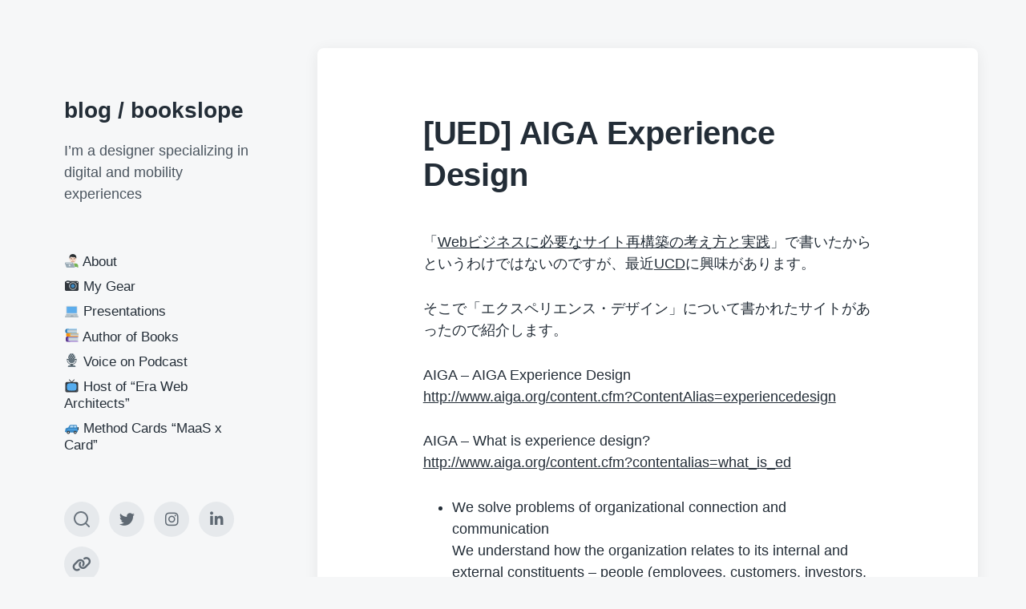

--- FILE ---
content_type: text/html; charset=UTF-8
request_url: https://bookslope.jp/blog/2004/06/ued_aiga_experi.html
body_size: 48985
content:
<!DOCTYPE html>


<html class="no-js" lang="ja" id="html">

	<head>

		<meta http-equiv="content-type" content="text/html" charset="UTF-8" />
		<meta name="viewport" content="width=device-width, initial-scale=1.0" >

		<link rel="profile" href="http://gmpg.org/xfn/11">

		<title>[UED] AIGA Experience Design &#8211; blog / bookslope</title>
<meta name='robots' content='max-image-preview:large' />
<link rel='dns-prefetch' href='//stats.wp.com' />
<link rel='dns-prefetch' href='//c0.wp.com' />
<link rel="alternate" type="application/rss+xml" title="blog / bookslope &raquo; フィード" href="https://bookslope.jp/blog/feed" />
<link rel="alternate" type="application/rss+xml" title="blog / bookslope &raquo; コメントフィード" href="https://bookslope.jp/blog/comments/feed" />
<link rel="alternate" type="application/rss+xml" title="blog / bookslope &raquo; [UED] AIGA Experience Design のコメントのフィード" href="https://bookslope.jp/blog/2004/06/ued_aiga_experi.html/feed" />
<script type="text/javascript">
window._wpemojiSettings = {"baseUrl":"https:\/\/s.w.org\/images\/core\/emoji\/14.0.0\/72x72\/","ext":".png","svgUrl":"https:\/\/s.w.org\/images\/core\/emoji\/14.0.0\/svg\/","svgExt":".svg","source":{"concatemoji":"https:\/\/bookslope.jp\/blog\/wp-includes\/js\/wp-emoji-release.min.js?ver=6.3.7"}};
/*! This file is auto-generated */
!function(i,n){var o,s,e;function c(e){try{var t={supportTests:e,timestamp:(new Date).valueOf()};sessionStorage.setItem(o,JSON.stringify(t))}catch(e){}}function p(e,t,n){e.clearRect(0,0,e.canvas.width,e.canvas.height),e.fillText(t,0,0);var t=new Uint32Array(e.getImageData(0,0,e.canvas.width,e.canvas.height).data),r=(e.clearRect(0,0,e.canvas.width,e.canvas.height),e.fillText(n,0,0),new Uint32Array(e.getImageData(0,0,e.canvas.width,e.canvas.height).data));return t.every(function(e,t){return e===r[t]})}function u(e,t,n){switch(t){case"flag":return n(e,"\ud83c\udff3\ufe0f\u200d\u26a7\ufe0f","\ud83c\udff3\ufe0f\u200b\u26a7\ufe0f")?!1:!n(e,"\ud83c\uddfa\ud83c\uddf3","\ud83c\uddfa\u200b\ud83c\uddf3")&&!n(e,"\ud83c\udff4\udb40\udc67\udb40\udc62\udb40\udc65\udb40\udc6e\udb40\udc67\udb40\udc7f","\ud83c\udff4\u200b\udb40\udc67\u200b\udb40\udc62\u200b\udb40\udc65\u200b\udb40\udc6e\u200b\udb40\udc67\u200b\udb40\udc7f");case"emoji":return!n(e,"\ud83e\udef1\ud83c\udffb\u200d\ud83e\udef2\ud83c\udfff","\ud83e\udef1\ud83c\udffb\u200b\ud83e\udef2\ud83c\udfff")}return!1}function f(e,t,n){var r="undefined"!=typeof WorkerGlobalScope&&self instanceof WorkerGlobalScope?new OffscreenCanvas(300,150):i.createElement("canvas"),a=r.getContext("2d",{willReadFrequently:!0}),o=(a.textBaseline="top",a.font="600 32px Arial",{});return e.forEach(function(e){o[e]=t(a,e,n)}),o}function t(e){var t=i.createElement("script");t.src=e,t.defer=!0,i.head.appendChild(t)}"undefined"!=typeof Promise&&(o="wpEmojiSettingsSupports",s=["flag","emoji"],n.supports={everything:!0,everythingExceptFlag:!0},e=new Promise(function(e){i.addEventListener("DOMContentLoaded",e,{once:!0})}),new Promise(function(t){var n=function(){try{var e=JSON.parse(sessionStorage.getItem(o));if("object"==typeof e&&"number"==typeof e.timestamp&&(new Date).valueOf()<e.timestamp+604800&&"object"==typeof e.supportTests)return e.supportTests}catch(e){}return null}();if(!n){if("undefined"!=typeof Worker&&"undefined"!=typeof OffscreenCanvas&&"undefined"!=typeof URL&&URL.createObjectURL&&"undefined"!=typeof Blob)try{var e="postMessage("+f.toString()+"("+[JSON.stringify(s),u.toString(),p.toString()].join(",")+"));",r=new Blob([e],{type:"text/javascript"}),a=new Worker(URL.createObjectURL(r),{name:"wpTestEmojiSupports"});return void(a.onmessage=function(e){c(n=e.data),a.terminate(),t(n)})}catch(e){}c(n=f(s,u,p))}t(n)}).then(function(e){for(var t in e)n.supports[t]=e[t],n.supports.everything=n.supports.everything&&n.supports[t],"flag"!==t&&(n.supports.everythingExceptFlag=n.supports.everythingExceptFlag&&n.supports[t]);n.supports.everythingExceptFlag=n.supports.everythingExceptFlag&&!n.supports.flag,n.DOMReady=!1,n.readyCallback=function(){n.DOMReady=!0}}).then(function(){return e}).then(function(){var e;n.supports.everything||(n.readyCallback(),(e=n.source||{}).concatemoji?t(e.concatemoji):e.wpemoji&&e.twemoji&&(t(e.twemoji),t(e.wpemoji)))}))}((window,document),window._wpemojiSettings);
</script>
<style type="text/css">
img.wp-smiley,
img.emoji {
	display: inline !important;
	border: none !important;
	box-shadow: none !important;
	height: 1em !important;
	width: 1em !important;
	margin: 0 0.07em !important;
	vertical-align: -0.1em !important;
	background: none !important;
	padding: 0 !important;
}
</style>
	<link rel='stylesheet' id='wp-block-library-css' href='https://c0.wp.com/c/6.3.7/wp-includes/css/dist/block-library/style.min.css' type='text/css' media='all' />
<style id='wp-block-library-inline-css' type='text/css'>
.has-text-align-justify{text-align:justify;}
</style>
<style id='rinkerg-gutenberg-rinker-style-inline-css' type='text/css'>
.wp-block-create-block-block{background-color:#21759b;color:#fff;padding:2px}

</style>
<link rel='stylesheet' id='mediaelement-css' href='https://c0.wp.com/c/6.3.7/wp-includes/js/mediaelement/mediaelementplayer-legacy.min.css' type='text/css' media='all' />
<link rel='stylesheet' id='wp-mediaelement-css' href='https://c0.wp.com/c/6.3.7/wp-includes/js/mediaelement/wp-mediaelement.min.css' type='text/css' media='all' />
<style id='classic-theme-styles-inline-css' type='text/css'>
/*! This file is auto-generated */
.wp-block-button__link{color:#fff;background-color:#32373c;border-radius:9999px;box-shadow:none;text-decoration:none;padding:calc(.667em + 2px) calc(1.333em + 2px);font-size:1.125em}.wp-block-file__button{background:#32373c;color:#fff;text-decoration:none}
</style>
<style id='global-styles-inline-css' type='text/css'>
body{--wp--preset--color--black: #232D37;--wp--preset--color--cyan-bluish-gray: #abb8c3;--wp--preset--color--white: #FFF;--wp--preset--color--pale-pink: #f78da7;--wp--preset--color--vivid-red: #cf2e2e;--wp--preset--color--luminous-vivid-orange: #ff6900;--wp--preset--color--luminous-vivid-amber: #fcb900;--wp--preset--color--light-green-cyan: #7bdcb5;--wp--preset--color--vivid-green-cyan: #00d084;--wp--preset--color--pale-cyan-blue: #8ed1fc;--wp--preset--color--vivid-cyan-blue: #0693e3;--wp--preset--color--vivid-purple: #9b51e0;--wp--preset--color--darkest-gray: #4B555F;--wp--preset--color--darker-gray: #69737D;--wp--preset--color--gray: #9BA5AF;--wp--preset--color--light-gray: #DCDFE2;--wp--preset--color--lightest-gray: #E6E9EC;--wp--preset--gradient--vivid-cyan-blue-to-vivid-purple: linear-gradient(135deg,rgba(6,147,227,1) 0%,rgb(155,81,224) 100%);--wp--preset--gradient--light-green-cyan-to-vivid-green-cyan: linear-gradient(135deg,rgb(122,220,180) 0%,rgb(0,208,130) 100%);--wp--preset--gradient--luminous-vivid-amber-to-luminous-vivid-orange: linear-gradient(135deg,rgba(252,185,0,1) 0%,rgba(255,105,0,1) 100%);--wp--preset--gradient--luminous-vivid-orange-to-vivid-red: linear-gradient(135deg,rgba(255,105,0,1) 0%,rgb(207,46,46) 100%);--wp--preset--gradient--very-light-gray-to-cyan-bluish-gray: linear-gradient(135deg,rgb(238,238,238) 0%,rgb(169,184,195) 100%);--wp--preset--gradient--cool-to-warm-spectrum: linear-gradient(135deg,rgb(74,234,220) 0%,rgb(151,120,209) 20%,rgb(207,42,186) 40%,rgb(238,44,130) 60%,rgb(251,105,98) 80%,rgb(254,248,76) 100%);--wp--preset--gradient--blush-light-purple: linear-gradient(135deg,rgb(255,206,236) 0%,rgb(152,150,240) 100%);--wp--preset--gradient--blush-bordeaux: linear-gradient(135deg,rgb(254,205,165) 0%,rgb(254,45,45) 50%,rgb(107,0,62) 100%);--wp--preset--gradient--luminous-dusk: linear-gradient(135deg,rgb(255,203,112) 0%,rgb(199,81,192) 50%,rgb(65,88,208) 100%);--wp--preset--gradient--pale-ocean: linear-gradient(135deg,rgb(255,245,203) 0%,rgb(182,227,212) 50%,rgb(51,167,181) 100%);--wp--preset--gradient--electric-grass: linear-gradient(135deg,rgb(202,248,128) 0%,rgb(113,206,126) 100%);--wp--preset--gradient--midnight: linear-gradient(135deg,rgb(2,3,129) 0%,rgb(40,116,252) 100%);--wp--preset--font-size--small: 16px;--wp--preset--font-size--medium: 20px;--wp--preset--font-size--large: 24px;--wp--preset--font-size--x-large: 42px;--wp--preset--font-size--normal: 19px;--wp--preset--font-size--larger: 32px;--wp--preset--spacing--20: 0.44rem;--wp--preset--spacing--30: 0.67rem;--wp--preset--spacing--40: 1rem;--wp--preset--spacing--50: 1.5rem;--wp--preset--spacing--60: 2.25rem;--wp--preset--spacing--70: 3.38rem;--wp--preset--spacing--80: 5.06rem;--wp--preset--shadow--natural: 6px 6px 9px rgba(0, 0, 0, 0.2);--wp--preset--shadow--deep: 12px 12px 50px rgba(0, 0, 0, 0.4);--wp--preset--shadow--sharp: 6px 6px 0px rgba(0, 0, 0, 0.2);--wp--preset--shadow--outlined: 6px 6px 0px -3px rgba(255, 255, 255, 1), 6px 6px rgba(0, 0, 0, 1);--wp--preset--shadow--crisp: 6px 6px 0px rgba(0, 0, 0, 1);}:where(.is-layout-flex){gap: 0.5em;}:where(.is-layout-grid){gap: 0.5em;}body .is-layout-flow > .alignleft{float: left;margin-inline-start: 0;margin-inline-end: 2em;}body .is-layout-flow > .alignright{float: right;margin-inline-start: 2em;margin-inline-end: 0;}body .is-layout-flow > .aligncenter{margin-left: auto !important;margin-right: auto !important;}body .is-layout-constrained > .alignleft{float: left;margin-inline-start: 0;margin-inline-end: 2em;}body .is-layout-constrained > .alignright{float: right;margin-inline-start: 2em;margin-inline-end: 0;}body .is-layout-constrained > .aligncenter{margin-left: auto !important;margin-right: auto !important;}body .is-layout-constrained > :where(:not(.alignleft):not(.alignright):not(.alignfull)){max-width: var(--wp--style--global--content-size);margin-left: auto !important;margin-right: auto !important;}body .is-layout-constrained > .alignwide{max-width: var(--wp--style--global--wide-size);}body .is-layout-flex{display: flex;}body .is-layout-flex{flex-wrap: wrap;align-items: center;}body .is-layout-flex > *{margin: 0;}body .is-layout-grid{display: grid;}body .is-layout-grid > *{margin: 0;}:where(.wp-block-columns.is-layout-flex){gap: 2em;}:where(.wp-block-columns.is-layout-grid){gap: 2em;}:where(.wp-block-post-template.is-layout-flex){gap: 1.25em;}:where(.wp-block-post-template.is-layout-grid){gap: 1.25em;}.has-black-color{color: var(--wp--preset--color--black) !important;}.has-cyan-bluish-gray-color{color: var(--wp--preset--color--cyan-bluish-gray) !important;}.has-white-color{color: var(--wp--preset--color--white) !important;}.has-pale-pink-color{color: var(--wp--preset--color--pale-pink) !important;}.has-vivid-red-color{color: var(--wp--preset--color--vivid-red) !important;}.has-luminous-vivid-orange-color{color: var(--wp--preset--color--luminous-vivid-orange) !important;}.has-luminous-vivid-amber-color{color: var(--wp--preset--color--luminous-vivid-amber) !important;}.has-light-green-cyan-color{color: var(--wp--preset--color--light-green-cyan) !important;}.has-vivid-green-cyan-color{color: var(--wp--preset--color--vivid-green-cyan) !important;}.has-pale-cyan-blue-color{color: var(--wp--preset--color--pale-cyan-blue) !important;}.has-vivid-cyan-blue-color{color: var(--wp--preset--color--vivid-cyan-blue) !important;}.has-vivid-purple-color{color: var(--wp--preset--color--vivid-purple) !important;}.has-black-background-color{background-color: var(--wp--preset--color--black) !important;}.has-cyan-bluish-gray-background-color{background-color: var(--wp--preset--color--cyan-bluish-gray) !important;}.has-white-background-color{background-color: var(--wp--preset--color--white) !important;}.has-pale-pink-background-color{background-color: var(--wp--preset--color--pale-pink) !important;}.has-vivid-red-background-color{background-color: var(--wp--preset--color--vivid-red) !important;}.has-luminous-vivid-orange-background-color{background-color: var(--wp--preset--color--luminous-vivid-orange) !important;}.has-luminous-vivid-amber-background-color{background-color: var(--wp--preset--color--luminous-vivid-amber) !important;}.has-light-green-cyan-background-color{background-color: var(--wp--preset--color--light-green-cyan) !important;}.has-vivid-green-cyan-background-color{background-color: var(--wp--preset--color--vivid-green-cyan) !important;}.has-pale-cyan-blue-background-color{background-color: var(--wp--preset--color--pale-cyan-blue) !important;}.has-vivid-cyan-blue-background-color{background-color: var(--wp--preset--color--vivid-cyan-blue) !important;}.has-vivid-purple-background-color{background-color: var(--wp--preset--color--vivid-purple) !important;}.has-black-border-color{border-color: var(--wp--preset--color--black) !important;}.has-cyan-bluish-gray-border-color{border-color: var(--wp--preset--color--cyan-bluish-gray) !important;}.has-white-border-color{border-color: var(--wp--preset--color--white) !important;}.has-pale-pink-border-color{border-color: var(--wp--preset--color--pale-pink) !important;}.has-vivid-red-border-color{border-color: var(--wp--preset--color--vivid-red) !important;}.has-luminous-vivid-orange-border-color{border-color: var(--wp--preset--color--luminous-vivid-orange) !important;}.has-luminous-vivid-amber-border-color{border-color: var(--wp--preset--color--luminous-vivid-amber) !important;}.has-light-green-cyan-border-color{border-color: var(--wp--preset--color--light-green-cyan) !important;}.has-vivid-green-cyan-border-color{border-color: var(--wp--preset--color--vivid-green-cyan) !important;}.has-pale-cyan-blue-border-color{border-color: var(--wp--preset--color--pale-cyan-blue) !important;}.has-vivid-cyan-blue-border-color{border-color: var(--wp--preset--color--vivid-cyan-blue) !important;}.has-vivid-purple-border-color{border-color: var(--wp--preset--color--vivid-purple) !important;}.has-vivid-cyan-blue-to-vivid-purple-gradient-background{background: var(--wp--preset--gradient--vivid-cyan-blue-to-vivid-purple) !important;}.has-light-green-cyan-to-vivid-green-cyan-gradient-background{background: var(--wp--preset--gradient--light-green-cyan-to-vivid-green-cyan) !important;}.has-luminous-vivid-amber-to-luminous-vivid-orange-gradient-background{background: var(--wp--preset--gradient--luminous-vivid-amber-to-luminous-vivid-orange) !important;}.has-luminous-vivid-orange-to-vivid-red-gradient-background{background: var(--wp--preset--gradient--luminous-vivid-orange-to-vivid-red) !important;}.has-very-light-gray-to-cyan-bluish-gray-gradient-background{background: var(--wp--preset--gradient--very-light-gray-to-cyan-bluish-gray) !important;}.has-cool-to-warm-spectrum-gradient-background{background: var(--wp--preset--gradient--cool-to-warm-spectrum) !important;}.has-blush-light-purple-gradient-background{background: var(--wp--preset--gradient--blush-light-purple) !important;}.has-blush-bordeaux-gradient-background{background: var(--wp--preset--gradient--blush-bordeaux) !important;}.has-luminous-dusk-gradient-background{background: var(--wp--preset--gradient--luminous-dusk) !important;}.has-pale-ocean-gradient-background{background: var(--wp--preset--gradient--pale-ocean) !important;}.has-electric-grass-gradient-background{background: var(--wp--preset--gradient--electric-grass) !important;}.has-midnight-gradient-background{background: var(--wp--preset--gradient--midnight) !important;}.has-small-font-size{font-size: var(--wp--preset--font-size--small) !important;}.has-medium-font-size{font-size: var(--wp--preset--font-size--medium) !important;}.has-large-font-size{font-size: var(--wp--preset--font-size--large) !important;}.has-x-large-font-size{font-size: var(--wp--preset--font-size--x-large) !important;}
.wp-block-navigation a:where(:not(.wp-element-button)){color: inherit;}
:where(.wp-block-post-template.is-layout-flex){gap: 1.25em;}:where(.wp-block-post-template.is-layout-grid){gap: 1.25em;}
:where(.wp-block-columns.is-layout-flex){gap: 2em;}:where(.wp-block-columns.is-layout-grid){gap: 2em;}
.wp-block-pullquote{font-size: 1.5em;line-height: 1.6;}
</style>
<link rel='stylesheet' id='responsive-slide-css-css' href='https://bookslope.jp/blog/wp-content/plugins/responsive-slide/assets/responsive-slide.css?ver=1562374720' type='text/css' media='all' />
<link rel='stylesheet' id='yyi_rinker_stylesheet-css' href='https://bookslope.jp/blog/wp-content/plugins/yyi-rinker/css/style.css?v=1.11.1&#038;ver=6.3.7' type='text/css' media='all' />
<link rel='stylesheet' id='koji-style-css' href='https://bookslope.jp/blog/wp-content/themes/koji/style.css?ver=2.1' type='text/css' media='all' />
<link rel='stylesheet' id='jetpack_css-css' href='https://c0.wp.com/p/jetpack/12.7.2/css/jetpack.css' type='text/css' media='all' />
<script type='text/javascript' src='https://c0.wp.com/c/6.3.7/wp-includes/js/jquery/jquery.min.js' id='jquery-core-js'></script>
<script type='text/javascript' src='https://c0.wp.com/c/6.3.7/wp-includes/js/jquery/jquery-migrate.min.js' id='jquery-migrate-js'></script>
<script type='text/javascript' src='https://bookslope.jp/blog/wp-content/plugins/yyi-rinker/js/event-tracking.js?v=1.11.1' id='yyi_rinker_event_tracking_script-js'></script>
<link rel="https://api.w.org/" href="https://bookslope.jp/blog/wp-json/" /><link rel="alternate" type="application/json" href="https://bookslope.jp/blog/wp-json/wp/v2/posts/160" /><link rel="EditURI" type="application/rsd+xml" title="RSD" href="https://bookslope.jp/blog/xmlrpc.php?rsd" />
<meta name="generator" content="WordPress 6.3.7" />
<link rel="canonical" href="https://bookslope.jp/blog/2004/06/ued_aiga_experi.html" />
<link rel='shortlink' href='https://bookslope.jp/blog/?p=160' />
<link rel="alternate" type="application/json+oembed" href="https://bookslope.jp/blog/wp-json/oembed/1.0/embed?url=https%3A%2F%2Fbookslope.jp%2Fblog%2F2004%2F06%2Fued_aiga_experi.html" />
<link rel="alternate" type="text/xml+oembed" href="https://bookslope.jp/blog/wp-json/oembed/1.0/embed?url=https%3A%2F%2Fbookslope.jp%2Fblog%2F2004%2F06%2Fued_aiga_experi.html&#038;format=xml" />
	<style>img#wpstats{display:none}</style>
		<link rel="apple-touch-icon" sizes="180x180" href="/blog/wp-content/uploads/fbrfg/apple-touch-icon.png">
<link rel="icon" type="image/png" sizes="32x32" href="/blog/wp-content/uploads/fbrfg/favicon-32x32.png">
<link rel="icon" type="image/png" sizes="16x16" href="/blog/wp-content/uploads/fbrfg/favicon-16x16.png">
<link rel="manifest" href="/blog/wp-content/uploads/fbrfg/site.webmanifest">
<link rel="mask-icon" href="/blog/wp-content/uploads/fbrfg/safari-pinned-tab.svg" color="#5bbad5">
<link rel="shortcut icon" href="/blog/wp-content/uploads/fbrfg/favicon.ico">
<meta name="msapplication-TileColor" content="#da532c">
<meta name="msapplication-config" content="/blog/wp-content/uploads/fbrfg/browserconfig.xml">
<meta name="theme-color" content="#ffffff"><script type="text/javascript" language="javascript">
    var vc_pid = "886599477";
</script><script type="text/javascript" src="//aml.valuecommerce.com/vcdal.js" async></script><style>
.yyi-rinker-images {
    display: flex;
    justify-content: center;
    align-items: center;
    position: relative;

}
div.yyi-rinker-image img.yyi-rinker-main-img.hidden {
    display: none;
}

.yyi-rinker-images-arrow {
    cursor: pointer;
    position: absolute;
    top: 50%;
    display: block;
    margin-top: -11px;
    opacity: 0.6;
    width: 22px;
}

.yyi-rinker-images-arrow-left{
    left: -10px;
}
.yyi-rinker-images-arrow-right{
    right: -10px;
}

.yyi-rinker-images-arrow-left.hidden {
    display: none;
}

.yyi-rinker-images-arrow-right.hidden {
    display: none;
}
div.yyi-rinker-contents.yyi-rinker-design-tate  div.yyi-rinker-box{
    flex-direction: column;
}

div.yyi-rinker-contents.yyi-rinker-design-slim div.yyi-rinker-box .yyi-rinker-links {
    flex-direction: column;
}

div.yyi-rinker-contents.yyi-rinker-design-slim div.yyi-rinker-info {
    width: 100%;
}

div.yyi-rinker-contents.yyi-rinker-design-slim .yyi-rinker-title {
    text-align: center;
}

div.yyi-rinker-contents.yyi-rinker-design-slim .yyi-rinker-links {
    text-align: center;
}
div.yyi-rinker-contents.yyi-rinker-design-slim .yyi-rinker-image {
    margin: auto;
}

div.yyi-rinker-contents.yyi-rinker-design-slim div.yyi-rinker-info ul.yyi-rinker-links li {
	align-self: stretch;
}
div.yyi-rinker-contents.yyi-rinker-design-slim div.yyi-rinker-box div.yyi-rinker-info {
	padding: 0;
}
div.yyi-rinker-contents.yyi-rinker-design-slim div.yyi-rinker-box {
	flex-direction: column;
	padding: 14px 5px 0;
}

.yyi-rinker-design-slim div.yyi-rinker-box div.yyi-rinker-info {
	text-align: center;
}

.yyi-rinker-design-slim div.price-box span.price {
	display: block;
}

div.yyi-rinker-contents.yyi-rinker-design-slim div.yyi-rinker-info div.yyi-rinker-title a{
	font-size:16px;
}

div.yyi-rinker-contents.yyi-rinker-design-slim ul.yyi-rinker-links li.amazonkindlelink:before,  div.yyi-rinker-contents.yyi-rinker-design-slim ul.yyi-rinker-links li.amazonlink:before,  div.yyi-rinker-contents.yyi-rinker-design-slim ul.yyi-rinker-links li.rakutenlink:before, div.yyi-rinker-contents.yyi-rinker-design-slim ul.yyi-rinker-links li.yahoolink:before, div.yyi-rinker-contents.yyi-rinker-design-slim ul.yyi-rinker-links li.mercarilink:before {
	font-size:12px;
}

div.yyi-rinker-contents.yyi-rinker-design-slim ul.yyi-rinker-links li a {
	font-size: 13px;
}
.entry-content ul.yyi-rinker-links li {
	padding: 0;
}

div.yyi-rinker-contents .yyi-rinker-attention.attention_desing_right_ribbon {
    width: 89px;
    height: 91px;
    position: absolute;
    top: -1px;
    right: -1px;
    left: auto;
    overflow: hidden;
}

div.yyi-rinker-contents .yyi-rinker-attention.attention_desing_right_ribbon span {
    display: inline-block;
    width: 146px;
    position: absolute;
    padding: 4px 0;
    left: -13px;
    top: 12px;
    text-align: center;
    font-size: 12px;
    line-height: 24px;
    -webkit-transform: rotate(45deg);
    transform: rotate(45deg);
    box-shadow: 0 1px 3px rgba(0, 0, 0, 0.2);
}

div.yyi-rinker-contents .yyi-rinker-attention.attention_desing_right_ribbon {
    background: none;
}
.yyi-rinker-attention.attention_desing_right_ribbon .yyi-rinker-attention-after,
.yyi-rinker-attention.attention_desing_right_ribbon .yyi-rinker-attention-before{
display:none;
}
div.yyi-rinker-use-right_ribbon div.yyi-rinker-title {
    margin-right: 2rem;
}

				</style>		<script>document.documentElement.className = document.documentElement.className.replace( 'no-js', 'js' );</script>
		
	</head>

	<body class="post-template-default single single-post postid-160 single-format-standard pagination-type-button missing-post-thumbnail">

		
		<div id="site-wrapper">

			<header id="site-header" role="banner">

				<a class="skip-link" href="#site-content">Skip to the content</a>
				<a class="skip-link" href="#main-menu">Skip to the main menu</a>

				<div class="header-top section-inner">

					
						<p class="site-title"><a href="https://bookslope.jp/blog/">blog / bookslope</a></p>

					
					<button type="button" aria-pressed="false" class="toggle nav-toggle" data-toggle-target=".mobile-menu-wrapper" data-toggle-scroll-lock="true" data-toggle-attribute="">
						<label>
							<span class="show">Menu</span>
							<span class="hide">Close</span>
						</label>
						<div class="bars">
							<div class="bar"></div>
							<div class="bar"></div>
							<div class="bar"></div>
						</div><!-- .bars -->
					</button><!-- .nav-toggle -->

				</div><!-- .header-top -->

				<div class="header-inner section-inner">

					<div class="header-inner-top">

						
							<p class="site-description">I’m a designer specializing in digital and mobility experiences</p>

						
						<ul class="site-nav reset-list-style" id="main-menu" role="navigation">
							<li id="menu-item-5264" class="menu-item menu-item-type-post_type menu-item-object-page menu-item-5264"><a href="https://bookslope.jp/blog/about">&#x1f468;&#x1f3fb;&#x200d;&#x1f4bb; About</a></li>
<li id="menu-item-6340" class="menu-item menu-item-type-post_type menu-item-object-page menu-item-6340"><a href="https://bookslope.jp/blog/my-gear">&#x1f4f7;&#xfe0f; My Gear</a></li>
<li id="menu-item-5265" class="menu-item menu-item-type-post_type menu-item-object-page menu-item-5265"><a href="https://bookslope.jp/blog/presentations">&#x1f4bb; Presentations</a></li>
<li id="menu-item-5267" class="menu-item menu-item-type-post_type menu-item-object-page menu-item-5267"><a href="https://bookslope.jp/blog/books">&#x1f4da; Author of Books</a></li>
<li id="menu-item-5266" class="menu-item menu-item-type-post_type menu-item-object-page menu-item-5266"><a href="https://bookslope.jp/blog/podcasting">&#x1f399; Voice on Podcast</a></li>
<li id="menu-item-6272" class="menu-item menu-item-type-custom menu-item-object-custom menu-item-6272"><a href="https://www.youtube.com/@erawebarchitects997/streams">&#x1f4fa; Host of &#8220;Era Web Architects&#8221;</a></li>
<li id="menu-item-6278" class="menu-item menu-item-type-custom menu-item-object-custom menu-item-6278"><a href="https://maas.cards/">&#x1f699; Method Cards &#8220;MaaS x Card&#8221;</a></li>
						</ul>

						
					</div><!-- .header-inner-top -->

					<div class="social-menu-wrapper">

						
							<ul class="social-menu reset-list-style social-icons s-icons">

								
									<li class="search-toggle-wrapper"><button type="button" aria-pressed="false" data-toggle-target=".search-overlay" data-set-focus=".search-overlay .search-field" class="toggle search-toggle"><span class="screen-reader-text">Toggle the search field</span></button></li>

									<li id="menu-item-6276" class="menu-item menu-item-type-custom menu-item-object-custom menu-item-6276"><a href="https://twitter.com/bookslope"><span class="screen-reader-text">X / Twitter</span></a></li>
<li id="menu-item-6275" class="menu-item menu-item-type-custom menu-item-object-custom menu-item-6275"><a href="https://www.instagram.com/bookslope/"><span class="screen-reader-text">Instagram</span></a></li>
<li id="menu-item-6277" class="menu-item menu-item-type-custom menu-item-object-custom menu-item-6277"><a href="https://www.linkedin.com/in/bookslope/"><span class="screen-reader-text">LinkedIn</span></a></li>
<li id="menu-item-6274" class="menu-item menu-item-type-custom menu-item-object-custom menu-item-6274"><a href="https://bento.me/bookslope"><span class="screen-reader-text">Bento</span></a></li>

							</ul><!-- .social-menu -->

						
					</div><!-- .social-menu-wrapper -->

				</div><!-- .header-inner -->

			</header><!-- #site-header -->

			<div class="mobile-menu-wrapper" aria-expanded="false">

				<div class="mobile-menu section-inner">

					<div class="mobile-menu-top">

						
							<p class="site-description">I’m a designer specializing in digital and mobility experiences</p>

						
						<ul class="site-nav reset-list-style" id="mobile-menu" role="navigation">
							<li class="menu-item menu-item-type-post_type menu-item-object-page menu-item-5264"><a href="https://bookslope.jp/blog/about">&#x1f468;&#x1f3fb;&#x200d;&#x1f4bb; About</a></li>
<li class="menu-item menu-item-type-post_type menu-item-object-page menu-item-6340"><a href="https://bookslope.jp/blog/my-gear">&#x1f4f7;&#xfe0f; My Gear</a></li>
<li class="menu-item menu-item-type-post_type menu-item-object-page menu-item-5265"><a href="https://bookslope.jp/blog/presentations">&#x1f4bb; Presentations</a></li>
<li class="menu-item menu-item-type-post_type menu-item-object-page menu-item-5267"><a href="https://bookslope.jp/blog/books">&#x1f4da; Author of Books</a></li>
<li class="menu-item menu-item-type-post_type menu-item-object-page menu-item-5266"><a href="https://bookslope.jp/blog/podcasting">&#x1f399; Voice on Podcast</a></li>
<li class="menu-item menu-item-type-custom menu-item-object-custom menu-item-6272"><a href="https://www.youtube.com/@erawebarchitects997/streams">&#x1f4fa; Host of &#8220;Era Web Architects&#8221;</a></li>
<li class="menu-item menu-item-type-custom menu-item-object-custom menu-item-6278"><a href="https://maas.cards/">&#x1f699; Method Cards &#8220;MaaS x Card&#8221;</a></li>
						</ul>

						
					</div><!-- .mobile-menu-top -->

					<div class="social-menu-wrapper">

						
							<ul class="social-menu reset-list-style social-icons s-icons mobile">

								
									<li class="search-toggle-wrapper"><button type="button" aria-pressed="false" data-toggle-target=".search-overlay" data-set-focus=".search-overlay .search-field" class="toggle search-toggle"><span class="screen-reader-text">Toggle the search field</span></button></li>

									<li class="menu-item menu-item-type-custom menu-item-object-custom menu-item-6276"><a href="https://twitter.com/bookslope"><span class="screen-reader-text">X / Twitter</span></a></li>
<li class="menu-item menu-item-type-custom menu-item-object-custom menu-item-6275"><a href="https://www.instagram.com/bookslope/"><span class="screen-reader-text">Instagram</span></a></li>
<li class="menu-item menu-item-type-custom menu-item-object-custom menu-item-6277"><a href="https://www.linkedin.com/in/bookslope/"><span class="screen-reader-text">LinkedIn</span></a></li>
<li class="menu-item menu-item-type-custom menu-item-object-custom menu-item-6274"><a href="https://bento.me/bookslope"><span class="screen-reader-text">Bento</span></a></li>

							</ul><!-- .social-menu -->

						
					</div><!-- .social-menu-wrapper -->

				</div><!-- .mobile-menu -->

			</div><!-- .mobile-menu-wrapper -->

			
				<div class="search-overlay cover-modal" aria-expanded="false">

					<div class="section-inner search-overlay-form-wrapper">
						
<form role="search" method="get" class="search-form" action="https://bookslope.jp/blog/">
	<label for="search-form-6970bbfb82184">
		<span class="screen-reader-text">Search for:</span>
		<img aria-hidden="true" src="https://bookslope.jp/blog/wp-content/themes/koji/assets/images/icons/spyglass.svg" />
	</label>
	<input type="search" id="search-form-6970bbfb82184" class="search-field" placeholder="Enter your search query" value="" name="s" />
	<button type="submit" class="search-submit screen-reader-text">Search</button>
</form>
					</div><!-- .section-inner -->

					<button type="button" class="toggle search-untoggle" data-toggle-target=".search-overlay" data-set-focus=".search-toggle:visible">
						<div class="search-untoggle-inner">
							<img aria-hidden="true" src="https://bookslope.jp/blog/wp-content/themes/koji/assets/images/icons/cross.svg" />
						</div>
						<span class="screen-reader-text">Hide the search overlay</span>
					</button><!-- .search-untoggle -->

				</div><!-- .search-overlay -->

			
<main id="site-content" role="main">

	<article class="single-container bg-color-white post-160 post type-post status-publish format-standard hentry category-study tag-aiga tag-ux missing-thumbnail" id="post-160">

	
	<div class="post-inner section-inner">

		<header class="post-header">

			<h1 class="post-title">[UED] AIGA Experience Design</h1>
		</header><!-- .post-header -->

		<div class="entry-content">

			<p>「<a href="http://bookslope.jp/blog/archives/000170.html">Webビジネスに必要なサイト再構築の考え方と実践</a>」で書いたからというわけではないのですが、最近<a href="http://bookslope.jp/blog/archives/000164.html">UCD</a>に興味があります。</p>
<p>そこで「エクスペリエンス・デザイン」について書かれたサイトがあったので紹介します。</p>
<p>AIGA &#8211; AIGA Experience Design<br />
<a href="http://www.aiga.org/content.cfm?ContentAlias=experiencedesign">http://www.aiga.org/content.cfm?ContentAlias=experiencedesign</a></p>
<p>AIGA &#8211; What is experience design?<br />
<a href="http://www.aiga.org/content.cfm?contentalias=what_is_ed">http://www.aiga.org/content.cfm?contentalias=what_is_ed</a></p>
<ul>
<li>We solve problems of organizational connection and communication
<p>We understand how the organization relates to its internal and external constituents &#8211; people (employees, customers, investors, etc.) and organizations (customers, suppliers, partners, competitors, peers, etc.) &#8211; as well as the technology and market environment. </p>
<li>We solve problems of understanding people, in ways useful for business and design
<p>We understand people&#8217;s character, behavior, and context-the patterns and complexities of their daily lives </p>
<li>We solve problems of deciding what to make
<p>We conceive, envision, and inform what products, services, and communications to make </p>
<li>We solve problems of making things well
<p>We are skilled at making products, services, and communications useful, usable, and desirable </p>
</ul>
<p>また、PDFファイルとしてもあるようです (↓)。</p>
<p>Problems solved by experience design professionals<br />
<a href="http://www.aiga.org/resources/content/5/4/7/documents/Artifact_Terry_problems.pdf">http://www.aiga.org/resources/content/5/4/7/documents/Artifact_Terry_problems.pdf</a></p>

		</div><!-- .entry-content -->

		
			<div class="post-meta-wrapper post-meta-single">

				<ul class="post-meta stack-mobile">

											<li class="post-date">
							<a class="meta-wrapper" href="https://bookslope.jp/blog/2004/06/ued_aiga_experi.html" title="[UED] AIGA Experience Design">
								<span class="screen-reader-text">Post date</span>
								<div class="meta-icon"><img aria-hidden="true" src="https://bookslope.jp/blog/wp-content/themes/koji/assets/images/icons/calendar.svg" /></div>
								<span class="meta-content">2004/6/11</span>
							</a>
						</li>
											<li class="post-author">
							<span class="screen-reader-text">Posted by</span>
							<a class="meta-wrapper" href="https://bookslope.jp/blog/author/sakamoto3">
								<div class="meta-icon"><img aria-hidden="true" src="https://bookslope.jp/blog/wp-content/themes/koji/assets/images/icons/user.svg" /></div>
								<span class="meta-content">bookslope</span>
							</a>
						</li>
												<li class="post-categories meta-wrapper">
							<div class="meta-icon"><img aria-hidden="true" src="https://bookslope.jp/blog/wp-content/themes/koji/assets/images/icons/folder.svg" /></div>
							<span class="screen-reader-text">Posted in</span>
							<span class="meta-content"><a href="https://bookslope.jp/blog/category/study" rel="category tag">Study</a></span>
						</li>
												<li class="post-tags meta-wrapper">
							<div class="meta-icon"><img aria-hidden="true" src="https://bookslope.jp/blog/wp-content/themes/koji/assets/images/icons/tag.svg" /></div>
							<span class="screen-reader-text">Tagged with</span>
							<span class="meta-content"><a href="https://bookslope.jp/blog/tag/aiga" rel="tag">aiga</a>, <a href="https://bookslope.jp/blog/tag/ux" rel="tag">ux</a></span>
						</li>
						
				</ul><!-- .post-meta -->

			</div><!-- .post-meta-wrapper -->

			
				<nav class="pagination-single">

					
						<a class="previous-post" href="https://bookslope.jp/blog/2004/06/_3.html">
							<span class="arrow">
								<img aria-hidden="true" src="https://bookslope.jp/blog/wp-content/themes/koji/assets/images/icons/arrow-left.svg" />
								<span class="screen-reader-text">Previous post: </span>
							</span>
							<span class="title">[書籍] 「超」整理法〈3〉タイム・マネジメント</span>
						</a>

					
					
						<a class="next-post" href="https://bookslope.jp/blog/2004/06/_observing_th.html">
							<span class="arrow">
								<img aria-hidden="true" src="https://bookslope.jp/blog/wp-content/themes/koji/assets/images/icons/arrow-right.svg" />
								<span class="screen-reader-text">Next post: </span>
							</span>
							<span class="title">[書籍] Observing the User Experience: A Practitioner&#8217;s Guide to User Research</span>
						</a>

					
				</nav><!-- .single-pagination -->

				
			<div class="comments-wrapper">
				
	<div id="respond" class="comment-respond">
		<h3 id="reply-title" class="comment-reply-title">コメントを残す <small><a rel="nofollow" id="cancel-comment-reply-link" href="/blog/2004/06/ued_aiga_experi.html#respond" style="display:none;">コメントをキャンセル</a></small></h3><form action="https://bookslope.jp/blog/wp-comments-post.php" method="post" id="commentform" class="comment-form" novalidate><p class="comment-form-comment"><label for="comment">コメント <span class="required">※</span></label> <textarea id="comment" name="comment" cols="45" rows="8" maxlength="65525" required></textarea></p><p class="comment-form-author"><label for="author">名前 <span class="required">※</span></label> <input id="author" name="author" type="text" value="" size="30" maxlength="245" autocomplete="name" required /></p>
<p class="comment-form-email"><label for="email">メール <span class="required">※</span></label> <input id="email" name="email" type="email" value="" size="30" maxlength="100" autocomplete="email" required /></p>
<p class="comment-form-url"><label for="url">サイト</label> <input id="url" name="url" type="url" value="" size="30" maxlength="200" autocomplete="url" /></p>
<p class="comment-form-cookies-consent"><input id="wp-comment-cookies-consent" name="wp-comment-cookies-consent" type="checkbox" value="yes" /> <label for="wp-comment-cookies-consent">次回のコメントで使用するためブラウザーに自分の名前、メールアドレス、サイトを保存する。</label></p>
<p class="form-submit"><input name="submit" type="submit" id="submit" class="submit" value="コメントを送信" /> <input type='hidden' name='comment_post_ID' value='160' id='comment_post_ID' />
<input type='hidden' name='comment_parent' id='comment_parent' value='0' />
</p><p style="display: none;"><input type="hidden" id="akismet_comment_nonce" name="akismet_comment_nonce" value="85791ab0d4" /></p><p style="display: none !important;" class="akismet-fields-container" data-prefix="ak_"><label>&#916;<textarea name="ak_hp_textarea" cols="45" rows="8" maxlength="100"></textarea></label><input type="hidden" id="ak_js_1" name="ak_js" value="59"/><script>document.getElementById( "ak_js_1" ).setAttribute( "value", ( new Date() ).getTime() );</script></p></form>	</div><!-- #respond -->
				</div><!-- .comments-wrapper -->

		
	</div><!-- .post-inner -->

</article>

		<div class="related-posts section-inner">

			<h2 class="related-posts-title">Related Posts</h2>

			<div class="posts">

				<div class="grid-sizer"></div>

				<article class="preview preview-post do-spot post-400 post type-post status-publish format-standard hentry category-study tag-ix tag-resource missing-thumbnail" id="post-400">

	<div class="preview-wrapper">

		
			<a href="https://bookslope.jp/blog/2005/05/ixdg_resource_l.html" class="preview-image">

				<img class="fallback-image" src="https://bookslope.jp/blog/wp-content/themes/koji/assets/images/default-fallback-image.png" alt="Fallback image" />				
			</a>

		
		<div class="preview-inner">

			<h2 class="preview-title"><a href="https://bookslope.jp/blog/2005/05/ixdg_resource_l.html">IxDG Resource Library</a></h2>

			
			<div class="post-meta-wrapper post-meta-preview">

				<ul class="post-meta">

											<li class="post-date">
							<a class="meta-wrapper" href="https://bookslope.jp/blog/2005/05/ixdg_resource_l.html" title="IxDG Resource Library">
								<span class="screen-reader-text">Post date</span>
								<div class="meta-icon"><img aria-hidden="true" src="https://bookslope.jp/blog/wp-content/themes/koji/assets/images/icons/calendar.svg" /></div>
								<span class="meta-content">2005/5/18</span>
							</a>
						</li>
											<li class="post-categories meta-wrapper">
							<div class="meta-icon"><img aria-hidden="true" src="https://bookslope.jp/blog/wp-content/themes/koji/assets/images/icons/folder.svg" /></div>
							<span class="screen-reader-text">Posted in</span>
							<span class="meta-content"><a href="https://bookslope.jp/blog/category/study" rel="category tag">Study</a></span>
						</li>
												<li class="post-tags meta-wrapper">
							<div class="meta-icon"><img aria-hidden="true" src="https://bookslope.jp/blog/wp-content/themes/koji/assets/images/icons/tag.svg" /></div>
							<span class="screen-reader-text">Tagged with</span>
							<span class="meta-content"><a href="https://bookslope.jp/blog/tag/ix" rel="tag">ix</a>, <a href="https://bookslope.jp/blog/tag/resource" rel="tag">resource</a></span>
						</li>
						
				</ul><!-- .post-meta -->

			</div><!-- .post-meta-wrapper -->

			
		</div><!-- .preview-inner -->

	</div><!-- .preview-wrapper -->

</article>
<article class="preview preview-post do-spot post-140 post type-post status-publish format-standard hentry category-study tag-browser tag-google missing-thumbnail" id="post-140">

	<div class="preview-wrapper">

		
			<a href="https://bookslope.jp/blog/2004/05/sw_sleipnirgoog.html" class="preview-image">

				<img class="fallback-image" src="https://bookslope.jp/blog/wp-content/themes/koji/assets/images/default-fallback-image.png" alt="Fallback image" />				
			</a>

		
		<div class="preview-inner">

			<h2 class="preview-title"><a href="https://bookslope.jp/blog/2004/05/sw_sleipnirgoog.html">[SW] SleipnirのGoogle検索結果の文字化け</a></h2>

			
			<div class="post-meta-wrapper post-meta-preview">

				<ul class="post-meta">

											<li class="post-date">
							<a class="meta-wrapper" href="https://bookslope.jp/blog/2004/05/sw_sleipnirgoog.html" title="[SW] SleipnirのGoogle検索結果の文字化け">
								<span class="screen-reader-text">Post date</span>
								<div class="meta-icon"><img aria-hidden="true" src="https://bookslope.jp/blog/wp-content/themes/koji/assets/images/icons/calendar.svg" /></div>
								<span class="meta-content">2004/5/9</span>
							</a>
						</li>
											<li class="post-categories meta-wrapper">
							<div class="meta-icon"><img aria-hidden="true" src="https://bookslope.jp/blog/wp-content/themes/koji/assets/images/icons/folder.svg" /></div>
							<span class="screen-reader-text">Posted in</span>
							<span class="meta-content"><a href="https://bookslope.jp/blog/category/study" rel="category tag">Study</a></span>
						</li>
												<li class="post-tags meta-wrapper">
							<div class="meta-icon"><img aria-hidden="true" src="https://bookslope.jp/blog/wp-content/themes/koji/assets/images/icons/tag.svg" /></div>
							<span class="screen-reader-text">Tagged with</span>
							<span class="meta-content"><a href="https://bookslope.jp/blog/tag/browser" rel="tag">browser</a>, <a href="https://bookslope.jp/blog/tag/google" rel="tag">google</a></span>
						</li>
						
				</ul><!-- .post-meta -->

			</div><!-- .post-meta-wrapper -->

			
		</div><!-- .preview-inner -->

	</div><!-- .preview-wrapper -->

</article>
<article class="preview preview-post do-spot post-132 post type-post status-publish format-standard hentry category-study tag-design tag-template missing-thumbnail" id="post-132">

	<div class="preview-wrapper">

		
			<a href="https://bookslope.jp/blog/2004/05/de_jugem.html" class="preview-image">

				<img class="fallback-image" src="https://bookslope.jp/blog/wp-content/themes/koji/assets/images/default-fallback-image.png" alt="Fallback image" />				
			</a>

		
		<div class="preview-inner">

			<h2 class="preview-title"><a href="https://bookslope.jp/blog/2004/05/de_jugem.html">[DE] JUGEMのデザインテンプレートコンテスト</a></h2>

			
			<div class="post-meta-wrapper post-meta-preview">

				<ul class="post-meta">

											<li class="post-date">
							<a class="meta-wrapper" href="https://bookslope.jp/blog/2004/05/de_jugem.html" title="[DE] JUGEMのデザインテンプレートコンテスト">
								<span class="screen-reader-text">Post date</span>
								<div class="meta-icon"><img aria-hidden="true" src="https://bookslope.jp/blog/wp-content/themes/koji/assets/images/icons/calendar.svg" /></div>
								<span class="meta-content">2004/5/2</span>
							</a>
						</li>
											<li class="post-categories meta-wrapper">
							<div class="meta-icon"><img aria-hidden="true" src="https://bookslope.jp/blog/wp-content/themes/koji/assets/images/icons/folder.svg" /></div>
							<span class="screen-reader-text">Posted in</span>
							<span class="meta-content"><a href="https://bookslope.jp/blog/category/study" rel="category tag">Study</a></span>
						</li>
												<li class="post-tags meta-wrapper">
							<div class="meta-icon"><img aria-hidden="true" src="https://bookslope.jp/blog/wp-content/themes/koji/assets/images/icons/tag.svg" /></div>
							<span class="screen-reader-text">Tagged with</span>
							<span class="meta-content"><a href="https://bookslope.jp/blog/tag/design" rel="tag">design</a>, <a href="https://bookslope.jp/blog/tag/template" rel="tag">template</a></span>
						</li>
						
				</ul><!-- .post-meta -->

			</div><!-- .post-meta-wrapper -->

			
		</div><!-- .preview-inner -->

	</div><!-- .preview-wrapper -->

</article>
<article class="preview preview-post do-spot post-22 post type-post status-publish format-standard hentry category-study tag-accessibility missing-thumbnail" id="post-22">

	<div class="preview-wrapper">

		
			<a href="https://bookslope.jp/blog/2004/01/accessibility_1.html" class="preview-image">

				<img class="fallback-image" src="https://bookslope.jp/blog/wp-content/themes/koji/assets/images/default-fallback-image.png" alt="Fallback image" />				
			</a>

		
		<div class="preview-inner">

			<h2 class="preview-title"><a href="https://bookslope.jp/blog/2004/01/accessibility_1.html">[Accessibility] [ユーザー補助] の設定</a></h2>

			
			<div class="post-meta-wrapper post-meta-preview">

				<ul class="post-meta">

											<li class="post-date">
							<a class="meta-wrapper" href="https://bookslope.jp/blog/2004/01/accessibility_1.html" title="[Accessibility] [ユーザー補助] の設定">
								<span class="screen-reader-text">Post date</span>
								<div class="meta-icon"><img aria-hidden="true" src="https://bookslope.jp/blog/wp-content/themes/koji/assets/images/icons/calendar.svg" /></div>
								<span class="meta-content">2004/1/21</span>
							</a>
						</li>
											<li class="post-categories meta-wrapper">
							<div class="meta-icon"><img aria-hidden="true" src="https://bookslope.jp/blog/wp-content/themes/koji/assets/images/icons/folder.svg" /></div>
							<span class="screen-reader-text">Posted in</span>
							<span class="meta-content"><a href="https://bookslope.jp/blog/category/study" rel="category tag">Study</a></span>
						</li>
												<li class="post-tags meta-wrapper">
							<div class="meta-icon"><img aria-hidden="true" src="https://bookslope.jp/blog/wp-content/themes/koji/assets/images/icons/tag.svg" /></div>
							<span class="screen-reader-text">Tagged with</span>
							<span class="meta-content"><a href="https://bookslope.jp/blog/tag/accessibility" rel="tag">accessibility</a></span>
						</li>
						
				</ul><!-- .post-meta -->

			</div><!-- .post-meta-wrapper -->

			
		</div><!-- .preview-inner -->

	</div><!-- .preview-wrapper -->

</article>

			</div><!-- .posts -->

		</div><!-- .related-posts -->

	

</main><!-- #site-content -->

			<footer id="site-footer" role="contentinfo">

				
				<p class="credits">
					Theme by <a href="https://andersnoren.se">Anders Norén</a>				</p><!-- .credits -->

			</footer><!-- #site-footer -->
			
			<script type='text/javascript' src='https://bookslope.jp/blog/wp-content/plugins/responsive-slide/assets/responsive-slide.js?ver=1562374720' id='responsive-slide-js-js'></script>
<script type='text/javascript' src='https://c0.wp.com/c/6.3.7/wp-includes/js/imagesloaded.min.js' id='imagesloaded-js'></script>
<script type='text/javascript' src='https://c0.wp.com/c/6.3.7/wp-includes/js/masonry.min.js' id='masonry-js'></script>
<script type='text/javascript' id='koji_construct-js-extra'>
/* <![CDATA[ */
var koji_ajax_load_more = {"ajaxurl":"https:\/\/bookslope.jp\/blog\/wp-admin\/admin-ajax.php"};
/* ]]> */
</script>
<script type='text/javascript' src='https://bookslope.jp/blog/wp-content/themes/koji/assets/js/construct.js?ver=2.1' id='koji_construct-js'></script>
<script type='text/javascript' src='https://c0.wp.com/c/6.3.7/wp-includes/js/comment-reply.min.js' id='comment-reply-js'></script>
<script defer type='text/javascript' src='https://stats.wp.com/e-202604.js' id='jetpack-stats-js'></script>
<script id="jetpack-stats-js-after" type="text/javascript">
_stq = window._stq || [];
_stq.push([ "view", {v:'ext',blog:'173527122',post:'160',tz:'9',srv:'bookslope.jp',j:'1:12.7.2'} ]);
_stq.push([ "clickTrackerInit", "173527122", "160" ]);
</script>
<script defer type='text/javascript' src='https://bookslope.jp/blog/wp-content/plugins/akismet/_inc/akismet-frontend.js?ver=1767058154' id='akismet-frontend-js'></script>

		</div><!-- #site-wrapper -->

	</body>
</html>


--- FILE ---
content_type: application/javascript; charset=utf-8;
request_url: https://dalc.valuecommerce.com/app3?p=886599477&_s=https%3A%2F%2Fbookslope.jp%2Fblog%2F2004%2F06%2Fued_aiga_experi.html&vf=iVBORw0KGgoAAAANSUhEUgAAAAMAAAADCAYAAABWKLW%2FAAAAMElEQVQYV2NkFGP4nxG1m2HaBH8GRpf%2FQv8Ng1YzTLV0ZWDcyNX1P%2BqZBoOSgB8DAAMsDM2xXJwqAAAAAElFTkSuQmCC
body_size: 728
content:
vc_linkswitch_callback({"t":"6970bc00","r":"aXC8AAAIdWYSdVG9CooD7AqKCJSQ8A","ub":"aXC7%2FwAKRP8SdVG9CooCsQqKC%2FCyLQ%3D%3D","vcid":"LW0qZFlbN4bKyrZfFq2H-emTOuCrOZv3h59DB5y64Vz3tABBTsNlaFrKbhodnfAJ-YdwBEYEA4Q","vcpub":"0.554342","shopping.yahoo.co.jp":{"a":"2695956","m":"2201292","g":"22a1076b8e"},"p":886599477,"paypaymall.yahoo.co.jp":{"a":"2695956","m":"2201292","g":"22a1076b8e"},"s":3536011,"approach.yahoo.co.jp":{"a":"2695956","m":"2201292","g":"22a1076b8e"},"paypaystep.yahoo.co.jp":{"a":"2695956","m":"2201292","g":"22a1076b8e"},"mini-shopping.yahoo.co.jp":{"a":"2695956","m":"2201292","g":"22a1076b8e"},"shopping.geocities.jp":{"a":"2695956","m":"2201292","g":"22a1076b8e"},"l":4})